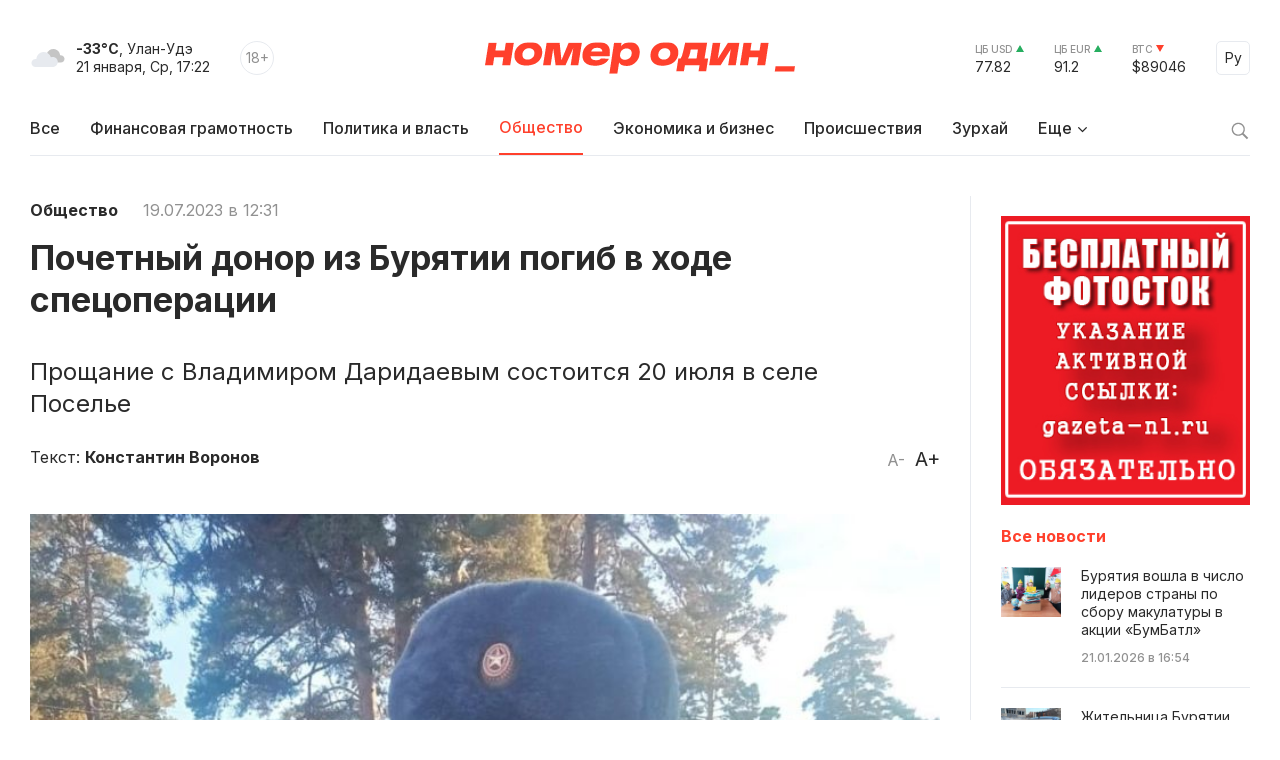

--- FILE ---
content_type: text/html; charset=windows-1251
request_url: https://gazeta-n1.ru/news/society/124203/
body_size: 10772
content:

<!doctype html>
<html class="no-js" lang="ru">
<head>
  <meta charset="utf-8">
  <meta name="viewport" content="width=device-width, initial-scale=1">
  <meta http-equiv="Content-Type" content="text/html; charset=windows-1251" />
  <meta http-equiv="Content-Language" content="ru" />

  <meta name="image" content="https://gazeta-n1.ru/upload/iblock/6a2/bzzmz7tm1kk7ushqhgju6ab0tup3wbxo.jpg" />

  <meta property="og:type" content="website">
  <meta property="og:locale" content="ru_RU" />
  <meta property="og:title" content="Почетный донор из Бурятии погиб в ходе спецоперации"/>
  <meta property="og:url" content="https://gazeta-n1.ru/news/society/124203/"/>
  <meta property="og:image" content="https://gazeta-n1.ru/upload/iblock/6a2/bzzmz7tm1kk7ushqhgju6ab0tup3wbxo.jpg"/>
  <meta property="og:image:secure_url" content="https://gazeta-n1.ru/upload/iblock/6a2/bzzmz7tm1kk7ushqhgju6ab0tup3wbxo.jpg"/>
  <meta property="og:image:width" content="977"/>
  <meta property="og:image:height" content="977"/>
  <meta property="og:description" content="Прощание с Владимиром Даридаевым состоится 20 июля в селе Поселье" />
  <meta property="fb:app_id" content="1472448409714082"/>
  <meta name="description" content="Прощание с Владимиром Даридаевым состоится 20 июля в селе Поселье" />
  <meta name="keywords" content="Почетный донор из Бурятии погиб в ходе спецоперации" />
  <meta name="author" content="Номер один" />

  <meta name="twitter:card" content="summary_large_image">
  <meta name="twitter:site" content="@Gazeta_n1" />
  <meta name="twitter:creator" content="@Gazeta_n1" />
  <meta name="twitter:title" content="Почетный донор из Бурятии погиб в ходе спецоперации" />
  <meta name="twitter:description" content="Прощание с Владимиром Даридаевым состоится 20 июля в селе Поселье" />
  <meta name="twitter:image" content="https://gazeta-n1.ru/upload/iblock/6a2/bzzmz7tm1kk7ushqhgju6ab0tup3wbxo.jpg">

  <link rel="image_src" href="https://gazeta-n1.ru/upload/iblock/6a2/bzzmz7tm1kk7ushqhgju6ab0tup3wbxo.jpg"/>
  <link rel="shortcut icon" type="image/x-icon" href="/favicon.ico" />

  <link rel="manifest" href="/site.webmanifest">
  <link rel="apple-touch-icon" href="/apple-touch-icon.png">

  <link rel="preconnect" href="https://fonts.googleapis.com">
  <link rel="preconnect" href="https://fonts.gstatic.com" crossorigin>
  <link href="https://fonts.googleapis.com/css2?family=Inter:wght@100;200;300;400;500;600;700;800;900&display=swap" rel="stylesheet">

  <link rel="stylesheet" href="/js/owl-carousel/assets/owl.carousel.min.css">
  <link rel="stylesheet" href="/js/owl-carousel/assets/owl.theme.default.min.css">

  <link rel="stylesheet" href="/css/normalize.css">
  <link rel="stylesheet" href="/css/main-111.css">

  <script src="https://cdnjs.cloudflare.com/ajax/libs/jquery/3.6.0/jquery.min.js" integrity="sha512-894YE6QWD5I59HgZOGReFYm4dnWc1Qt5NtvYSaNcOP+u1T9qYdvdihz0PPSiiqn/+/3e7Jo4EaG7TubfWGUrMQ==" crossorigin="anonymous" referrerpolicy="no-referrer"></script>
    <script src="https://yastatic.net/share2/share.js"></script>

  <meta name="theme-color" content="#fafafa">

  <!-- <script src="https://api-maps.yandex.ru/2.1/?apikey=c92b450e-de6c-45b9-bccb-0c9caea3efc7&lang=ru_RU&coordorder=longlat" type="text/javascript"></script> -->

  <script type="application/ld+json">
  {
    "@context" : "http://schema.org",
    "@type" : "Organization",
    "name" : "Номер один Улан-Удэ - Новости Бурятии",
    "url" : "https://gazeta-n1.ru/",
    "sameAs" : [
      "https://vk.com/gazetano",
      "https://www.facebook.com/%D0%9D%D0%BE%D0%BC%D0%B5%D1%80-%D0%9E%D0%B4%D0%B8%D0%BD-514197535414861/",
      "https://twitter.com/Gazeta_n1",
      "https://www.youtube.com/channel/UCcR5iSYURtWqyvofJ5-c6Pw",
      "https://ok.ru/nomerodi"
    ]
  }
  </script>

  <meta http-equiv="Content-Type" content="text/html; charset=windows-1251" />
<meta name="keywords" content="Почетный донор из Бурятии погиб в ходе спецоперации" />
<meta name="description" content="Прощание с Владимиром Даридаевым состоится 20 июля в селе Поселье" />
<link href="/bitrix/cache/css/s1/v2021/page_225d37c0e49772b4662f4c5cdff1804c/page_225d37c0e49772b4662f4c5cdff1804c_v1.css?17587730591101" type="text/css"  rel="stylesheet" />
<link href="/bitrix/cache/css/s1/v2021/template_bdbb804861cbd9f930c5a644905a24ba/template_bdbb804861cbd9f930c5a644905a24ba_v1.css?1758773059945" type="text/css"  data-template-style="true" rel="stylesheet" />
<script  src="/bitrix/cache/js/s1/v2021/template_d1629b785434826b16272c03c048055c/template_d1629b785434826b16272c03c048055c_v1.js?17587730593347"></script>
<script type="text/javascript">var _ba = _ba || []; _ba.push(["aid", "a175210431526b1c8af4608cc9784cb5"]); _ba.push(["host", "gazeta-n1.ru"]); (function() {var ba = document.createElement("script"); ba.type = "text/javascript"; ba.async = true;ba.src = (document.location.protocol == "https:" ? "https://" : "http://") + "bitrix.info/ba.js";var s = document.getElementsByTagName("script")[0];s.parentNode.insertBefore(ba, s);})();</script>


  <title>Почетный донор из Бурятии погиб в ходе спецоперации</title>
</head>

<body>

  
  <div class="wrapper">
    <div class="content">
                  <div class='HeaderBanner'>
            </div>
            <div class='HeaderBannerFixed'>
            </div>
    </div>
    <div id="headerFake"></div>
    <div id="header">
      <div class="content">
      <div class="Header">
        <div class="HeaderMobileMenu">
          <a href="javascript:void(0);" class="HeaderMobileMenu__Toggle"></a>
          <div class="MainMenuMobile">
            <div class="content">


<div class="MainMenuMobile__Cols clearfix">
  <div class="MainMenuMobile__Col">
    <div class="MainMenuMobile__Item">
      <a href="/news/"><b>Все новости</b></a>
    </div>
    <div class="MainMenu__Item">
      <a href="/projects/finansovaya-gramotnost/">Финансовая грамотность</a>
    </div>
    
    <div class="MainMenuMobile__Item">
      <a href="/news/politics/">Политика и власть</a>
    </div>
    <div class="MainMenuMobile__Item MainMenuMobile__Item--active">
      <a href="/news/society/">Общество</a>
    </div>
    <div class="MainMenuMobile__Item">
      <a href="/news/business/">Экономика и бизнес</a>
    </div>
    <div class="MainMenuMobile__Item">
      <a href="/news/incidents/">Происшествия</a>
    </div>
    <div class="MainMenuMobile__Item">
      <a href="/news/culture/">Культура</a>
    </div>
    <div class="MainMenuMobile__Item">
      <a href="/news/sport/">Спорт</a>
    </div>
  </div>
  <div class="MainMenuMobile__Col">
    <div class="MainMenuMobile__Item">
      <a href="/projects/"><b>Проекты</b></a>
    </div>
    <div class="MainMenuMobile__Item">
      <a href="/tests/">Тесты</a>
    </div>
    <div class="MainMenuMobile__Item">
      <a href="https://uulen.gazeta-n1.ru/" target="_blank">Словарь</a>
    </div>
  </div>
  <div class="MainMenuMobile__Col">
    <div class="MainMenuMobile__Item">
      <a href="/zurkhay/"><b>Зурхай</b></a>
    </div>
    <div class="MainMenuMobile__Item">
      <a href="/afisha/"><b>Афиша</b></a>
    </div>
    <div class="MainMenuMobile__Item">
      <a href="/stock/"><b>Фотосток</b></a>
    </div>
    <div class="MainMenuMobile__Item">
      <a href="/archive/"><b>Архив газеты</b></a>
    </div>
    <div class="MainMenuMobile__Item">
      <a href="/contacts/"><b>Контакты</b></a>
    </div>
  </div>
</div>
            </div>
            <div class="MainMenuMobile__Bottom">
              <div class="content">
                <div class="MainMenuMobile__BottomCols">
                  <div class="MainMenuMobile__BottomCol">
                    <div class="Currency Currency--up">
                      <div class="Currency__Title">ЦБ USD</div>
                      <div class="Currency__Value">77.82</div>
                    </div>
                    <div class="Currency Currency--up">
                      <div class="Currency__Title">ЦБ EUR</div>
                      <div class="Currency__Value">91.2</div>
                    </div>
                    <div class="Currency Currency--down">
                      <div class="Currency__Title">BTC</div>
                      <div class="Currency__Value">$89046</div>
                    </div>
                                      </div>
                  <div class="MainMenuMobile__BottomCol">
                    <div class="MainMenuMobile__Search">
                      <div class="MainMenuMobile__SearchForm">
                        <form action="/search/" method='GET'>
                          <input class="MainMenuMobile__SearchInput" type="text" name="q" value='' placeholder="Поиск" />
                          <button type="submit" class="MainMenuMobile__SearchButton">Найти</button>
                        </form>
                      </div>
                    </div>
                  </div>
                </div>
              </div>
            </div>
          </div>

        </div>
        <div class="HeaderLeft">
          <div class="HeaderWeather">
            <div class="HeaderWeather__Icon">
                            <img src="/img/icon-weather-5.svg" alt="дымка" />
            </div>
            <div class="HeaderWeather__Text">
              <strong>-33°C</strong>, Улан-Удэ<br />
              <nobr>21 января, Ср, 17:22</nobr>
            </div>
          </div>
          <div class="HeaderAge">18+</div>
        </div>
        <a href="/" class="HeaderLogo">Номер один</a>
        <div class="HeaderRight">
          <div class="Currency Currency--up">
            <div class="Currency__Title">ЦБ USD</div>
            <div class="Currency__Value">77.82</div>
          </div>
          <div class="Currency Currency--up">
            <div class="Currency__Title">ЦБ EUR</div>
            <div class="Currency__Value">91.2</div>
          </div>
          <div class="Currency Currency--down">
            <div class="Currency__Title">BTC</div>
            <div class="Currency__Value">$89046</div>
          </div>
          <div class="Language">
            <a href="javascript:void(0);" class="Language__Toggle">Ру</a>

<div id="translate">
<div id="google_translate_element"></div><script type="text/javascript">
function googleTranslateElementInit() {
  new google.translate.TranslateElement({pageLanguage: 'ru', layout: google.translate.TranslateElement.InlineLayout.SIMPLE, autoDisplay: false, gaTrack: true, gaId: 'UA-63379552-1'}, 'google_translate_element');
}
</script>
<script type="text/javascript" src="//translate.google.com/translate_a/element.js?cb=googleTranslateElementInit"></script>
</div>

          </div>
        </div>
      </div>


<div class="MainMenu">
  <div class="MainMenu__Items">
    <div class="MainMenu__Item">
      <a href="/">Все</a>
    </div>

    <div class="MainMenu__Item">
      <a href="/projects/finansovaya-gramotnost/">Финансовая грамотность</a>
    </div>

    <div class="MainMenu__Item">
      <a href="/news/politics/">Политика и власть</a>
    </div>
    <div class="MainMenu__Item MainMenu__Item--active">
      <a href="/news/society/">Общество</a>
    </div>
    <div class="MainMenu__Item">
      <a href="/news/business/">Экономика и бизнес</a>
    </div>
    <div class="MainMenu__Item">
      <a href="/news/incidents/">Происшествия</a>
    </div>
    <div class="MainMenu__Item">
      <a href="/zurkhay/">Зурхай</a>
    </div>
    <div class="MainMenu__Item MainMenu__Item--parent">
      <a href="javascript:void(0);">Еще</a>
      <div class="MainMenu__Subitems">

    <div class="MainMenu__Item">
      <a href="/news/culture/">Культура</a>
    </div>
    <div class="MainMenu__Item">
      <a href="/news/sport/">Спорт</a>
    </div>

        <div class="MainMenu__Subitem">
          <a href="/projects/">Проекты</a>
        </div>
        <div class="MainMenu__Subitem">
          <a href="/afisha/">Афиша</a>
        </div>
        <div class="MainMenu__Subitem">
          <a href="/stock/">Фотосток</a>
        </div>
        <div class="MainMenu__Subitem">
          <a href="/tests/">Тесты</a>
        </div>
        <div class="MainMenu__Subitem">
          <a href="https://uulen.gazeta-n1.ru/" target="_blank">Словарь</a>
        </div>
        <div class="MainMenu__Subitem">
          <a href="/archive/">Архив газеты</a>
        </div>
        <div class="MainMenu__Subitem">
          <a href="/contacts/">Контакты</a>
        </div>
      </div>
    </div>
  </div>
  <div class="MainMenu__Search">
    <a href="javascript:void(0);" class="MainMenu__SearchIcon"></a>
    <div class="MainMenu__SearchForm">
      <form action="/search/" method='GET'>
        <input class="MainMenu__SearchInput" type="text" name="q" value='' placeholder="Поиск" />
        <button type="submit" class="MainMenu__SearchButton">Найти</button>
      </form>
    </div>
  </div>
</div>      </div>
    </div>
    <div class="content">


    </div>


<div class="ajax-next-target">

<div class="content mb80">
  <div class="Cols">
    <div class="Cols__Main">



  
<article id="news-detail-view" class="news-detail" itemscope="" itemtype="http://schema.org/NewsArticle">

<div itemprop="publisher" itemscope="" itemtype="https://schema.org/Organization">
  <meta itemprop="name" content="Номер Один">
  <div itemprop="logo" itemscope="" itemtype="https://schema.org/ImageObject">
    <meta itemprop="url" content="https://gazeta-n1.ru/images/n1-logo-1000.jpg">
    <meta itemprop="width" content="977">
    <meta itemprop="height" content="977">
  </div>
  <link itemprop="sameAs" href="https://gazeta-n1.ru">
</div>
<meta itemprop="mainEntityOfPage" content="https://gazeta-n1.ru/news/society/124203/">

<div class="PageMeta">
      <a href="/news/society/" class="PageMeta__Section">Общество</a>
        <span class="PageMeta__Date">19.07.2023 в 12:31</span>
  </div>

<h1 class="PageTitle">Почетный донор из Бурятии погиб в ходе спецоперации</h1>

  <div class="PageSubtitle">Прощание с Владимиром Даридаевым состоится 20 июля в селе Поселье</div>

<div class="PageControl">
  <a href="javascript:void(0);" class="PageControl__Font PageControl__Font--minus" data-type="minus">A-</a>
  <a href="javascript:void(0);" class="PageControl__Font PageControl__Font--plus" data-type="plus">A+</a>
</div>

  <div class="PageMeta">
    Текст: <b><a class="PageMeta__Author" href="/news/author.php?author=Константин Воронов">Константин Воронов</a></b>
  </div>

<div class="clearfix"></div>

  <figure class="PagePicture">
    <meta itemprop="representativeOfPage" content="true">
    <meta itemprop="url" content="https://gazeta-n1.ru/upload/iblock/6a2/bzzmz7tm1kk7ushqhgju6ab0tup3wbxo.jpg">
    <meta itemprop="width" content="798">
    <meta itemprop="height" content="627">
    <img src="/upload/iblock/6a2/bzzmz7tm1kk7ushqhgju6ab0tup3wbxo.jpg" alt="Почетный донор из Бурятии погиб в ходе спецоперации" title="Почетный донор из Бурятии погиб в ходе спецоперации" itemprop="associatedMedia image" />
      </figure>

<div class="Page">
  <div class="PageSocial">

    
    <div id="ya-share2-124203"></div>

<script>
Ya.share2('ya-share2-124203', {
    theme: {
      services: "vkontakte,odnoklassniki,telegram,viber,whatsapp",
      limit: 5,
      size: 'l',
      curtain: true,
      shape: 'round',
      direction: 'vertical',
      moreButtonType: 'short',
    },
    content: {
      url: 'https://gazeta-n1.ru/news/society/124203/',
      title: 'Почетный донор из Бурятии погиб в ходе спецоперации',
      description: 'Прощание с Владимиром Даридаевым состоится 20 июля в селе Поселье',
      image: 'https://gazeta-n1.ru/upload/iblock/6a2/bzzmz7tm1kk7ushqhgju6ab0tup3wbxo.jpg'
    }
});
</script>

  </div>
  <div class="PageContent PageContent--700" data-fs="24">
    Уроженец Тункинского района Бурятии, гвардии рядовой Владимир Даридаев погиб в ходе специальной военной операции на территории Донбасса. Об этом сообщает паблик «Мемориал памяти военным из Бурятии».<br>
 <br>
 Владимир Даридаев родился 27 февраля 1974 в селе Монды в многодетной семье третьим ребёнком. Учился в Мондинской средней школе, затем служил в армии. Окончив службу, работал в родной школе охранником. После заключил контракт с военной частью Погранзаставы. <br>
 <br>
 В 2012 году Владимир Даридаев переехал в Улан-Удэ. До 2019 года работал в «Стройдоме», а затем на в ЛВРЗ. Все эти годы он был почётным донором, его редкая группа крови спасла жизни многим людям.<br>
 <br>
 Владимира Даридаева мобилизовали 28 сентября 2022 года. Через месяц учебки он направился в зону СВО.<br>
 <br>
 «Владимир с детства был очень добрым, отзывчивым человеком, заботливым сыном, хорошим другом, прекрасным и любящим мужем и отцом. У него остались жена и две дочери, родные сестры и братья, племянники. Владимир навсегда останется в наших сердцах и в памяти родных и близких отважным сыном Тункинской долины!», - сообщают в паблике.<br>
 <br>
 Церемония прощания с Владимиром Даридаевым состоится 20 июля в селе Поселье Иволгинского района (ул. Гражданская, 8а с 12.00 по 16.00).<br>
 <br>
Фото: со страницы «Мемориала памяти военным из Бурятии» ВКонтакте

        <!--
        -->
    
      


                <div class="Tags">
        <div class="Tags__Title">Теги</div>
                  <a href="/tags/?tags=спецоперация" class="Tags__Item">спецоперация</a>
              </div>
    
    <div class="PageSocialMobile">

      
      <div id="ya-share2-124203-mobile"></div>

<script>
Ya.share2('ya-share2-124203-mobile', {
    theme: {
      services: "vkontakte,odnoklassniki,telegram,viber,whatsapp",
      limit: 4,
      size: 'l',
      curtain: true,
      shape: 'round',
      // direction: 'vertical',
      moreButtonType: 'short',
    },
    content: {
      url: 'https://gazeta-n1.ru/news/society/124203/',
      title: 'Почетный донор из Бурятии погиб в ходе спецоперации',
      description: 'Прощание с Владимиром Даридаевым состоится 20 июля в селе Поселье',
      image: 'https://gazeta-n1.ru/upload/iblock/6a2/bzzmz7tm1kk7ushqhgju6ab0tup3wbxo.jpg'
    }
});
</script>

    </div>

  </div>
</div>



</article>
		</div>
    <div class="Cols__Right">
            <div class='AsideBanner' data-id='news_detail_0_0'>
            </div>
            <div class='AsideBanner' data-id='news_detail_0_1'>
            </div>
            <div class='AsideBanner' data-id='news_detail_0_2'>
            </div>
            <div class='AsideBanner' data-id='news_detail_0_3'>
            </div>
            <div class='AsideBanner' data-id='news_detail_0_4'>
      <div class="banner flex banner-click" data-banner-id="124">
<noindex><a href="https://gazeta-n1.ru/stock/" target="_blank"  rel="nofollow"><img alt="" title="" src="/upload/rk/a93/662jonda9xfo4qmjphsojcm7vxrf2952.jpg" width="240" height="279" style="border:0;" /></a></noindex></div>
      </div>
      
      <h3 class="AsideHeader">Все новости</h3>


<div class="AsideNewsList">
	    <a href="/news/society/157298/" class="AsideNewsList__Item">
              <div class="AsideNewsList__ItemImg" style="background: url('/upload/iblock/dad/88apil9tcs9pt515hnlrh0tm101kt366.jpg') no-repeat center center;"></div>
            <div class="AsideNewsList__ItemText">
        <div class="AsideNewsList__ItemTitle">Бурятия вошла в число лидеров страны по сбору макулатуры в акции «БумБатл»</div>
        <div class="AsideNewsList__ItemMeta">
          <span class="AsideNewsList__ItemTime">21.01.2026 в 16:54</span>
        </div>
      </div>
    </a>
	    <a href="/news/society/157297/" class="AsideNewsList__Item">
              <div class="AsideNewsList__ItemImg" style="background: url('/upload/iblock/bd3/dh4bt9bnrqd3f5sbfptodpoe72ok82bi.jpg') no-repeat center center;"></div>
            <div class="AsideNewsList__ItemText">
        <div class="AsideNewsList__ItemTitle">Жительница Бурятии лишилась «ласточки» из-за мужа</div>
        <div class="AsideNewsList__ItemMeta">
          <span class="AsideNewsList__ItemTime">21.01.2026 в 16:35</span>
        </div>
      </div>
    </a>
	    <a href="/news/society/157296/" class="AsideNewsList__Item">
              <div class="AsideNewsList__ItemImg" style="background: url('/upload/iblock/27b/8m6nb6ednqtouhrdw32cdesei0jv3xh5.jpg') no-repeat center center;"></div>
            <div class="AsideNewsList__ItemText">
        <div class="AsideNewsList__ItemTitle">В Улан-Удэ отогревают застывшие от мороза водоколонки </div>
        <div class="AsideNewsList__ItemMeta">
          <span class="AsideNewsList__ItemTime">21.01.2026 в 16:26</span>
        </div>
      </div>
    </a>
	    <a href="/news/society/157295/" class="AsideNewsList__Item AsideNewsList__Item--big">
              <div class="AsideNewsList__ItemImg" style="background: url('/upload/iblock/c93/vet10ps419mqigoirtrgj6p8tqiun7tk.jpg') no-repeat center center;"></div>
            <div class="AsideNewsList__ItemText">
        <div class="AsideNewsList__ItemTitle">Сильнейшие морозы помогли сковать Байкал</div>
        <div class="AsideNewsList__ItemMeta">
          <span class="AsideNewsList__ItemTime">21.01.2026 в 16:02</span>
        </div>
      </div>
    </a>
	    <a href="/news/society/157294/" class="AsideNewsList__Item">
              <div class="AsideNewsList__ItemImg" style="background: url('/upload/iblock/5ad/9esqskw8frpu88p2g00clkbjb3z7obm7.jpg') no-repeat center center;"></div>
            <div class="AsideNewsList__ItemText">
        <div class="AsideNewsList__ItemTitle">Академик из Бурятии стал орденоносцем</div>
        <div class="AsideNewsList__ItemMeta">
          <span class="AsideNewsList__ItemTime">21.01.2026 в 15:58</span>
        </div>
      </div>
    </a>
	    <a href="/news/society/157293/" class="AsideNewsList__Item AsideNewsList__Item--cover">
              <div class="AsideNewsList__ItemImg" style="background: url('/upload/iblock/8e9/du82om34oz0kqq3bac8k8gm5qa6g2sgp.jpeg') no-repeat center center;"></div>
            <div class="AsideNewsList__ItemText">
        <div class="AsideNewsList__ItemTitle">Строительную компанию в Бурятии оштрафовали на 110 тысяч рублей</div>
        <div class="AsideNewsList__ItemMeta">
          <span class="AsideNewsList__ItemTime">21.01.2026 в 15:48</span>
        </div>
      </div>
    </a>
	    <a href="/news/incidents/157292/" class="AsideNewsList__Item">
              <div class="AsideNewsList__ItemImg" style="background: url('/upload/iblock/a67/q853t6zzebqx3w8jitb4z5110tx2xlsk.jpg') no-repeat center center;"></div>
            <div class="AsideNewsList__ItemText">
        <div class="AsideNewsList__ItemTitle">Жителя Бурятии будут судить за убийство 14-летней давности</div>
        <div class="AsideNewsList__ItemMeta">
          <span class="AsideNewsList__ItemTime">21.01.2026 в 15:38</span>
        </div>
      </div>
    </a>
	    <a href="/news/society/157291/" class="AsideNewsList__Item">
              <div class="AsideNewsList__ItemImg" style="background: url('/upload/iblock/333/dg4skxptr87g339lhbdt9q1kfzo8frzd.jpg') no-repeat center center;"></div>
            <div class="AsideNewsList__ItemText">
        <div class="AsideNewsList__ItemTitle">В Бурятии после праздников растет заболеваемость ОРВИ</div>
        <div class="AsideNewsList__ItemMeta">
          <span class="AsideNewsList__ItemTime">21.01.2026 в 15:28</span>
        </div>
      </div>
    </a>
	    <a href="/news/society/157290/" class="AsideNewsList__Item">
              <div class="AsideNewsList__ItemImg" style="background: url('/upload/iblock/ff2/oev1ub4zhw12rqu18h5fr42gg0k6cqei.jpg') no-repeat center center;"></div>
            <div class="AsideNewsList__ItemText">
        <div class="AsideNewsList__ItemTitle">В поселке в Бурятии возле свалки бродила рысь</div>
        <div class="AsideNewsList__ItemMeta">
          <span class="AsideNewsList__ItemTime">21.01.2026 в 14:56</span>
        </div>
      </div>
    </a>
	    <a href="/news/society/157289/" class="AsideNewsList__Item">
              <div class="AsideNewsList__ItemImg" style="background: url('/upload/iblock/a7d/vyg1vw5b0javp27ljacg7eppj22x9e1s.jpg') no-repeat center center;"></div>
            <div class="AsideNewsList__ItemText">
        <div class="AsideNewsList__ItemTitle">Пару из Бурятии поздравили с рождением седьмого ребенка</div>
        <div class="AsideNewsList__ItemMeta">
          <span class="AsideNewsList__ItemTime">21.01.2026 в 14:40</span>
        </div>
      </div>
    </a>
	</div>
<div class='AsideBanner' data-id='news_detail_0_0'>
</div>
<div class='AsideBanner' data-id='news_detail_0_1'>
</div>
<div class='AsideBanner' data-id='news_detail_0_2'>
</div>
<div class='AsideBanner' data-id='news_detail_0_3'>
</div>
<div class='AsideBanner' data-id='news_detail_0_4'>
</div>


<a href="/zurkhay/" class="AsideCard AsideCard--h180" style="background: url('/img/zurkhay.jpg') no-repeat center center;">
  <div class="AsideCard__Title">ЗУРХАЙ</div>
  <div class="AsideCard__Meta">с 21 по 27 января</div>
</a>
<div class='AsideBanner' data-id='news_detail_0_0'>
</div>
<div class='AsideBanner' data-id='news_detail_0_1'>
</div>
<div class='AsideBanner' data-id='news_detail_0_2'>
</div>
<div class='AsideBanner' data-id='news_detail_0_3'>
</div>
<div class='AsideBanner' data-id='news_detail_0_4'>
</div>

    </div>
  </div>
</div>

<div class="Section Section--gray_40 mb80">
  <div class="content">
    <h2 class="SectionHeader">Читайте также</h2>



<div>
  <div class="NewsGrid NewsGrid--4 NewsGrid--img-h165 NewsGrid--theme-light NewsGrid--scroll js-ajax-content">	
	          <div class="NewsGrid__Item">
                  <a href="/news/society/157298/" class="NewsGrid__ItemImgWrapper">
            <div class="NewsGrid__ItemImg" style="background: url('/upload/iblock/dad/88apil9tcs9pt515hnlrh0tm101kt366.jpg') no-repeat center center;"></div>
          </a>
                <div class="NewsGrid__ItemText">
          <a href="/news/society/157298/" class="NewsGrid__ItemTitle">Бурятия вошла в число лидеров страны по сбору макулатуры в акции «БумБатл»</a>
                      <div class="NewsGrid__ItemPreview">Всего жители собрали почти 70 тонн макулатуры</div>
                                <div class="NewsGrid__ItemMeta">
              <span class="NewsGrid__ItemTime">21.01.2026 в 16:54</span>
            </div>
                  </div>
      </div>
    	          <div class="NewsGrid__Item">
                  <a href="/news/society/157297/" class="NewsGrid__ItemImgWrapper">
            <div class="NewsGrid__ItemImg" style="background: url('/upload/iblock/bd3/dh4bt9bnrqd3f5sbfptodpoe72ok82bi.jpg') no-repeat center center;"></div>
          </a>
                <div class="NewsGrid__ItemText">
          <a href="/news/society/157297/" class="NewsGrid__ItemTitle">Жительница Бурятии лишилась «ласточки» из-за мужа</a>
                      <div class="NewsGrid__ItemPreview">Авто конфисковали в доход государства</div>
                                <div class="NewsGrid__ItemMeta">
              <span class="NewsGrid__ItemTime">21.01.2026 в 16:35</span>
            </div>
                  </div>
      </div>
    	          <div class="NewsGrid__Item">
                  <a href="/news/society/157296/" class="NewsGrid__ItemImgWrapper">
            <div class="NewsGrid__ItemImg" style="background: url('/upload/iblock/27b/8m6nb6ednqtouhrdw32cdesei0jv3xh5.jpg') no-repeat center center;"></div>
          </a>
                <div class="NewsGrid__ItemText">
          <a href="/news/society/157296/" class="NewsGrid__ItemTitle">В Улан-Удэ отогревают застывшие от мороза водоколонки </a>
                      <div class="NewsGrid__ItemPreview">Из-за холодов и они дали сбой в работе</div>
                                <div class="NewsGrid__ItemMeta">
              <span class="NewsGrid__ItemTime">21.01.2026 в 16:26</span>
            </div>
                  </div>
      </div>
    	          <div class="NewsGrid__Item">
                  <a href="/news/society/157295/" class="NewsGrid__ItemImgWrapper">
            <div class="NewsGrid__ItemImg" style="background: url('/upload/iblock/c93/vet10ps419mqigoirtrgj6p8tqiun7tk.jpg') no-repeat center center;"></div>
          </a>
                <div class="NewsGrid__ItemText">
          <a href="/news/society/157295/" class="NewsGrid__ItemTitle">Сильнейшие морозы помогли сковать Байкал</a>
                      <div class="NewsGrid__ItemPreview">Теперь крупнейшее пресное озеро планеты полностью покрылось льдом</div>
                                <div class="NewsGrid__ItemMeta">
              <span class="NewsGrid__ItemTime">21.01.2026 в 16:02</span>
            </div>
                  </div>
      </div>
    	  </div>
  </div>  </div>
</div>

</div>


  <div class="ShowMore js-ajax-next" data-page="/news/society/124202/?ajax=Y">
    <a href="/news/society/124202/?ajax=Y" class="ShowMore__Button">Следующая новость</a>
  </div>

    <div class="Footer">
      <div class="content">
        <div class="Footer__Cols">
          <div class="Footer__Left">
            <a href="/" class="FooterLogo">Номер один</a>
            <div class="Footer__Social">
              <div class="Footer__SocialHeader">Следите за новостями в соцсетях:</div>
              <div class="Footer__SocialItems">
                <a href="https://vk.com/gazetano" class="Footer__SocialItem Footer__SocialItem--vkontakte" target="_blank"></a>
                <a href="https://t.me/nomer_odin_news" class="Footer__SocialItem Footer__SocialItem--telegram" target="_blank"></a>
                <a href="https://ok.ru/nomerodi" class="Footer__SocialItem Footer__SocialItem--odnoklassniki" target="_blank"></a>
                <a href="https://zen.yandex.ru/gazeta-n1.ru" class="Footer__SocialItem Footer__SocialItem--zen" target="_blank"></a>
              </div>
            </div>
          </div>
          <div class="Footer__Center">
            <div class="Footer__Contacts">
              <div class="Footer__ContactsTitle">Редакция сайта:</div>
              <div class="Footer__ContactsItem">Тел.: +7 (3012) 23-59-30</div>
              <div class="Footer__ContactsItem">Почта: <a href="mailto:info@gazeta-n1.ru" class="link link--red">info@gazeta-n1.ru</a></div>
            </div>
            <div class="Footer__Contacts">
              <div class="Footer__ContactsTitle">Реклама на сайте и в газете:</div>
              <div class="Footer__ContactsItem">Тел.: +7 (3012) 23-55-56</div>
              <div class="Footer__ContactsItem">Почта: <a href="mailto:gazetan1@gmail.com" class="link link--red">gazeta-n1@yandex.ru</a></div>
            </div>
          </div>
          <div class="Footer__Right">
            <div>
              <!-- <a href="/contacts/" class="Button">Предложить новость</a>-->
            </div>
            <div class="CopyrightsText">
              &copy; 2012 — 2026<br />
              Редакция газеты GAZETA-N1.RU<br />
              Все права защищены.
            </div>
          </div>
        </div>
      </div>
    </div>
    <div class="FooterTablet">
      <div class="content">
        <div class="FooterTablet__Cols">
          <div class="FooterTablet__Left">
            <a href="/" class="FooterLogo">Номер один</a>
          </div>
          <div class="FooterTablet__Right">
            <div>
              <!--<a href="/contacts/" class="Button">Предложить новость</a>-->
            </div>
          </div>
        </div>
        <div class="FooterTablet__Cols">
          <div class="FooterTablet__Left">
            <div class="Footer__Social">
              <div class="Footer__SocialHeader">Следите за новостями в соцсетях:</div>
              <div class="Footer__SocialItems">
                <a href="https://t.me/nomer_odin_news" class="Footer__SocialItem Footer__SocialItem--telegram" target="_blank"></a>
                <a href="https://vk.com/gazetano" class="Footer__SocialItem Footer__SocialItem--vkontakte" target="_blank"></a>
                <a href="https://www.youtube.com/channel/UCcR5iSYURtWqyvofJ5-c6Pw" class="Footer__SocialItem Footer__SocialItem--youtube" target="_blank"></a>
                <a href="https://ok.ru/nomerodi" class="Footer__SocialItem Footer__SocialItem--odnoklassniki" target="_blank"></a>
                <a href="https://zen.yandex.ru/gazeta-n1.ru" class="Footer__SocialItem Footer__SocialItem--zen" target="_blank"></a>
              </div>
            </div>
          </div>
          <div class="FooterTablet__Right">
            <div class="CopyrightsText">
              &copy; 2012 — 2026<br />
              Редакция газеты GAZETA-N1.RU<br />
              Все права защищены.
            </div>
          </div>
        </div>
        <div class="FooterTablet__Cols">
          <div class="FooterTablet__Left">
            <div class="Footer__Contacts">
              <div class="Footer__ContactsTitle">Редакция сайта:</div>
              <div class="Footer__ContactsItem">Тел.: +7 (3012) 297-046</div>
              <div class="Footer__ContactsItem">Почта: <a href="mailto:info@gazeta-n1.ru" class="link link--red">info@gazeta-n1.ru</a></div>
            </div>
          </div>
          <div class="FooterTablet__Right">
            <div class="Footer__Contacts">
              <div class="Footer__ContactsTitle">Реклама на сайте и в газете:</div>
              <div class="Footer__ContactsItem">Тел.: +7 (3012) 297-057 </div>
              <div class="Footer__ContactsItem">Почта: <a href="mailto:gazetan1@gmail.com" class="link link--red">gazeta-n1@yandex.ru</a></div>
            </div>
          </div>
        </div>
      </div>
    </div>

    <div class="Copyrights">
      <div class="content">
        <div class="Footer__Cols">
          <div class="Footer__Left">
            <div class="CopyrightsLicense">Свидетельство о регистрации средства массовой информации Эл №ФС77-62128 от 17.06.2015г. выдано СМИ GAZETA-N1.RU Федеральной службой по надзору в сфере связи, информационных технологий и массовых коммуникаций (Роскомнадзор). Полная или частичная публикация материалов СМИ GAZETA-N1.RU  разрешена только с письменного разрешения редакции! При цитировании материалов прямая активная ссылка на www.gazeta-n1.ru обязательна. Для печатных материалов указывать: СМИ GAZETA-N1.RU</div>
          </div>
          <div class="Footer__Center">
            <div class="CopyrightsText">
              Главный редактор: А.А. Субботин<br />
              Учредитель: ООО “Тори-пресс”<br />
              Адрес: 670031 г. Улан-Удэ, ул. Терешковой, 7<br />
              <a href='/privacy/' class="link link--red">Политика в отношении обработки персональных данных</a>
            </div>
            <div class="CopyrightsDeveloper display--tablet">Дизайн и разработка — <a href='https://nanzat.ru' target='_blank'>nanzat.ru</a></div>
            <div class="FooterCounters">

  <!-- begin of Top100 code -->

<script id="top100Counter" type="text/javascript" src="//counter.rambler.ru/top100.jcn?2675087"></script>
 <noscript> <a href="//top100.rambler.ru/navi/2675087/" > <img src="//counter.rambler.ru/top100.cnt?2675087" alt="Rambler's Top100" border="0"  /> </a> </noscript>
<!-- end of Top100 code -->


<!--LiveInternet counter--><script type="text/javascript"><!--
document.write("<a href='//www.liveinternet.ru/stat/gazeta-n1.ru/' "+
"target=_blank><img src='//counter.yadro.ru/hit?t14.1;r"+
escape(document.referrer)+((typeof(screen)=="undefined")?"":
";s"+screen.width+"*"+screen.height+"*"+(screen.colorDepth?
screen.colorDepth:screen.pixelDepth))+";u"+escape(document.URL)+
";"+Math.random()+
"' alt='' title='LiveInternet: показано число просмотров за 24"+
" часа, посетителей за 24 часа и за сегодня' "+
"border='0' width='88' height='31'><\/a>")
//--></script><!--/LiveInternet-->


<!-- Yandex.Metrika counter -->
<script type="text/javascript" >
   (function(m,e,t,r,i,k,a){m[i]=m[i]||function(){(m[i].a=m[i].a||[]).push(arguments)};
   m[i].l=1*new Date();k=e.createElement(t),a=e.getElementsByTagName(t)[0],k.async=1,k.src=r,a.parentNode.insertBefore(k,a)})
   (window, document, "script", "https://mc.yandex.ru/metrika/tag.js", "ym");

   ym(30547047, "init", {
        clickmap:true,
        trackLinks:true,
        accurateTrackBounce:true
   });
</script>
<noscript><div><img src="https://mc.yandex.ru/watch/30547047" style="position:absolute; left:-9999px;" alt="" /></div></noscript>
<!-- /Yandex.Metrika counter -->


            </div>
          </div>
          <div class="Footer__Right hide--tablet hide--mobile">
            <div class="CopyrightsDeveloper">Дизайн и разработка — <a href='https://nanzat.ru' target='_blank'>nanzat.ru</a></div>
          </div>
        </div>
      </div>
    </div>

  </div>

  <div id="bdModalCookie" style="display:none;">
    <div class="content">
          <div class="mb20">
            Добро пожаловать! Сообщаем Вам, что мы используем Cookie. Оставаясь на сайте, вы соглашаетесь на обработку файлов Cookie на условиях, указанных <a href='/privacy/' class="link link--red">здесь</a>. Это помогает нам улучшить работу сайта, повысить его эффективность и удобство
          </div>
          <div class="center ">
          <button class="Button Button--wide" onclick="handleCookieChoice('accepted')">Согласен</button>
        </div>
    </div>
  </div>

  <div id="scrollbar"></div>

  <script src="/js/vendor/modernizr-3.11.2.min.js"></script>
  <script src="/js/owl-carousel/owl.carousel.min.js"></script>
  <script src="/js/plugins.js"></script>
  <script src="/js/main-210.js"></script>
  <script>
  var PopUpActive = false;
  jQuery(document).ready(function () {
    $('.banner-click a').click(function(event) {
      var banner_id = $(this).closest('.banner-click').data('banner-id');
      $.post( "/ajax/rk/", { banner_id: banner_id } );
      return true;
    });
    initializeCookieBanner();
      });
  // Cookie functions
  function setCookie(name, value, days) {
      const date = new Date();
      date.setTime(date.getTime() + (days * 24 * 60 * 60 * 1000));
      const expires = "expires=" + date.toUTCString();
      document.cookie = name + "=" + value + ";" + expires + ";path=/";
  }

  function getCookie(name) {
      const cookieName = name + "=";
      const decodedCookie = decodeURIComponent(document.cookie);
      const cookies = decodedCookie.split(';');
      for(let i = 0; i < cookies.length; i++) {
          let cookie = cookies[i];
          while (cookie.charAt(0) === ' ') {
              cookie = cookie.substring(1);
          }
          if (cookie.indexOf(cookieName) === 0) {
              return cookie.substring(cookieName.length, cookie.length);
          }
      }
      return "";
  }
  function initializeCookieBanner() {
      //alert(1);
      var cookieAccept = getCookie("cookieAccept");
      console.log(cookieAccept);
      if (cookieAccept == '') {
        setTimeout( function() { if (!PopUpActive) {PopUpActive = true; $('#bdModalCookie').show().animate({height:180},200); } }, 1000);
      }
  }
  function handleCookieChoice(choice) {
      $('#bdModalCookie').hide();
      setCookie("cookieAccept", choice, 365); // 6 months = ~180 days
      // document.getElementById("cookieAccept").style.display = "none";

      // Add your tracking code here if accepted
      if (choice === 'accepted') {
          // Initialize tracking cookies/scripts
      }
  }

  </script>

</body>

</html>


--- FILE ---
content_type: image/svg+xml
request_url: https://gazeta-n1.ru/img/icon-social-odnoklassniki.svg
body_size: 526
content:
<svg width="30" height="30" viewBox="0 0 30 30" fill="none" xmlns="http://www.w3.org/2000/svg">
<path d="M0 15C0 6.71573 6.71573 0 15 0C23.2843 0 30 6.71573 30 15C30 23.2843 23.2843 30 15 30C6.71573 30 0 23.2843 0 15Z" fill="#F68634"/>
<path d="M17.1633 19.5717L20.1522 22.3051C20.7645 22.8638 20.7645 23.7712 20.1522 24.3305C19.5405 24.8898 18.5491 24.8898 17.9381 24.3305L14.9995 21.6445L12.0633 24.3305C11.7572 24.6099 11.356 24.7497 10.9549 24.7497C10.5543 24.7497 10.1538 24.6099 9.84767 24.3305C9.23601 23.7712 9.23601 22.8644 9.84703 22.3051L12.8362 19.5717C11.7479 19.345 10.6983 18.9507 9.73155 18.396C8.99992 17.9742 8.78014 17.0905 9.24113 16.4209C9.70084 15.7504 10.6676 15.5486 11.4005 15.9704C13.5893 17.2294 16.409 17.2297 18.599 15.9704C19.332 15.5486 20.2984 15.7504 20.7591 16.4209C21.22 17.0899 20.9996 17.9742 20.268 18.396C19.3012 18.9512 18.2516 19.345 17.1633 19.5717Z" fill="white"/>
<path fill-rule="evenodd" clip-rule="evenodd" d="M9.63965 10.1613C9.63965 13.0066 12.0377 15.3211 14.9863 15.3211C17.9355 15.3211 20.3329 13.0066 20.3329 10.1613C20.3329 7.31509 17.9355 5 14.9863 5C12.0377 5 9.63965 7.31509 9.63965 10.1613ZM17.1999 10.1612C17.1999 8.98285 16.2069 8.02464 14.9862 8.02464C13.7664 8.02464 12.7724 8.98285 12.7724 10.1612C12.7724 11.3387 13.7664 12.2975 14.9862 12.2975C16.2069 12.2975 17.1999 11.3387 17.1999 10.1612Z" fill="white"/>
</svg>
